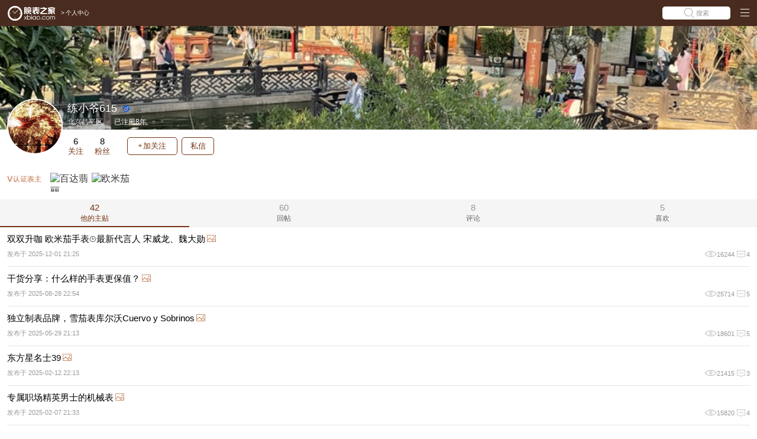

--- FILE ---
content_type: text/html
request_url: https://t.xbiao.com/02457289/thread/
body_size: 11682
content:
<!DOCTYPE html>
<html>
<head>
<meta http-equiv="Content-Type" content="text/html; charset=utf-8" />
<title>练小爷615的主贴_个人中心|腕表之家触屏版</title>
<meta name="keywords" content="练小爷615的主贴" />
<meta name="description" content="腕表之家个人中心，练小爷615的主贴。" />
<meta name="viewport" content="width=device-width, initial-scale=1, minimum-scale=1, maximum-scale=1">
<link rel="apple-touch-icon-precomposed" sizes="114x114" href="https://www.xbiao.com/images/wap3.0/article/icon.jpg">
<link rel="apple-touch-icon-precomposed" sizes="57x57" href="https://www.xbiao.com/images/wap3.0/article/icon.jpg">
<link href="https://static.xbiao.com/css/wap3.0/pub.css" rel="stylesheet" type="text/css" />
<link rel="stylesheet" type="text/css" href="https://static.xbiao.com/css/wap3.0/swiper.min.css" /><link rel="stylesheet" type="text/css" href="https://static.xbiao.com/css/wap3.0/personal.css" /><script type="text/javascript">
	var WATCH_CONTROLLER_ID='touch/home';
	var XBIAO_ROOT = "https://www.xbiao.com";
	var HOME_URL = "https://home.xbiao.com";
	var I_ROOT = "https://i.xbiao.com";
	var TOUCH_ROOT = "https://t.xbiao.com";
	var S_ROOT = "https://s.xbiao.com";
	var XBIAO_DOMAIN = 'xbiao.com';
	var XBIAO_FLAG = "true";
	var LOGIN_FLAG="false";
</script>
<script src="https://visual.xbiao.com/js/write-script.js?7398"></script>
<script src="https://static.xbiao.com/js/wap3.0/lib/sea.js"></script>
<script src="https://static.xbiao.com/js/wap3.0/lib/jquery.js"></script>
<script>
seajs.config({
	base: XBIAO_ROOT+"/js/wap3.0/",
	map: [
		[ /^(.*\.(?:css|js))(.*)$/i, '$1?t=' + (+new Date())]
	]
});
</script>
<script src="https://static.xbiao.com/js/wap3.0/init.js"></script>
</head>
<body>
<!-- head start -->
<div id="header">
	<div class="logo clearfix">
		<div class="logo_box left">
			<a href="https://m.xbiao.com">
				<img src="https://www.xbiao.com/images/wap3.0/article/xbiao_whitelogo.png" alt="腕表之家触屏版">
			</a>
		</div>
		<div class="header-breadcrumb left">
			<em>&gt;</em><a href="https://t.xbiao.com">个人中心</a>
		</div>
		<div class="right logo-btn">
			<a href="https://t.xbiao.com/search/" class="search-btn">
				<span>搜索</span>
			</a>
			<a href="javascript:;" class="menu-btn"></a>
		</div>
	</div>
</div>
<!-- head end -->
<div class="aside-box">
	<div class="aside-box-bg"></div>
	<div class="aside-container">
		<div class="aside-header">
			<dl class="unlogin">
				<em class="unlogin-logo"></em>
				<a href="https://t.xbiao.com/user/login">登录</a>
			</dl>
			<dl class="login">
				
			</dl>
		</div>
		<div class="aside-content">
			<ul class="clearfix">
				<li><a href="https://m.xbiao.com">首页</a></li>
				<li><a href="https://m.xbiao.com/news/news.html">资讯</a></li>
				<li><a href="https://i.xbiao.com">查腕表</a></li>
				<li><a href="https://b.xbiao.com">论坛</a></li>
				<li><a href="https://b.xbiao.com/homework/">作业</a></li>
				<li><a href="https://m.xbiao.com/top/">排行榜</a></li>
				<li><a href="https://m.xbiao.com/fashion/">珠宝</a></li>
				<li><a href="https://m.xbiao.com/fashion/celelority/">明星</a></li>
				<li><a href="https://j.xbiao.com">查珠宝</a></li>
				<li><a href="https://t.xbiao.com/compare/list/">对比</a></li>
				<li><a href="https://m.xbiao.com/jixin/">机芯</a></li>
				<li><a href="https://s.xbiao.com">专卖店</a></li>
			</ul>
		</div>
		<div class="aside-footer">
			<div class="applink">
				<img src="https://www.xbiao.com/images/wap3.0/watch-appdown.png" alt="" />
				<span>腕表之家 APP 下载</span>
				<a href="https://www.xbiao.com/app/down/" class="cover"></a>
			</div>
			<div class="applink jew-link">
				<img src="https://www.xbiao.com/images/wap3.0/jew-appdown.png" alt="" />
				<span>珠宝之家 APP 下载</span>
				<a href="https://itunes.apple.com/cn/app/zhu-bao-zhi-jia/id1150323807?l=zh&ls=1&mt=8" class="cover"></a>
			</div>
		</div>
	</div>
</div>
<section>
	<div class="pr head-figure">
    	        <figure>
			<i><img src="https://avatar.xbiao.com/cover/02/45/72/89.jpg" alt="练小爷615封面"></i>
		</figure>
        		<div class="pa head-info2">
			<div class="pa head-avatar2"><img src="https://avatar.xbiao.com/002/45/72/89_avatar_180_180.jpg" alt="练小爷615"></div>
			<div class="head-username2 male">练小爷615<i></i></div>
			<div class="head-info-list2">
				<span>北京昌平区</span>
				<span>已注册8年</span>
			</div>
		</div>
	</div>
	<div class="other-info clearfix">
		<div class="num-follow"><i>6</i><span>关注</span></div>
		<div class="num-fans"><i>8</i><span>粉丝</span></div>
                <div class="follow" data-uid="2457289" data-rule="0" data-isfollowme="0">加关注</div>
        		<div class="message"><a href="https://t.xbiao.com/letter/to/02457289/">私信</a></div>
	</div>
    	<!-- 表主认证 start -->
	<div class="plus">
		<div class="plus-list clearfix">
			<ul>
            					<li><a href="https://b.xbiao.com/1073/973078.html"><img src="http://bbs.xbiao.com/static/image/brand/59.png" alt="百达翡丽"></a></li>
                				<li><a href="https://b.xbiao.com/1081/981051.html"><img src="http://bbs.xbiao.com/static/image/brand/23.png" alt="欧米茄"></a></li>
                			</ul>
		</div>
	</div>
	<!-- 表主认证 end -->
    	<!-- tab start -->
	<div class="tab clearfix">
		<ul>
			<li class="act"><i>42</i><span>他的主贴</span><a href="https://t.xbiao.com/02457289/thread/"></a></li>
			<li><i>60</i><span>回帖</span><a href="https://t.xbiao.com/02457289/posts/"></a></li>
			<li><i>8</i><span>评论</span><a href="https://t.xbiao.com/02457289/comment/"></a></li>
			<li><i>5</i><span>喜欢</span><a href="https://t.xbiao.com/02457289/love/"></a></li>                     
		</ul>
	</div>
	<!-- tab end -->
	<!-- 列表 -->
    	<div class="wrapper list2 post">
		<ul>
						<li>
				<div class="list2-title">双双升咖
欧米茄手表⌚️最新代言人
宋威龙、魏大勋<i class="haspic"></i></div>
				<div class="clearfix">
					<div class="list2-date">发布于 2025-12-01 21:25</div>
					<div class="list2-info"><i class="icon icon-view">16244</i><i class="icon icon-commit">4</i></div>
				</div>
				<a href="https://b.xbiao.com/1278/1178427.html" class="cover"></a>
			</li>
            			<li>
				<div class="list2-title">干货分享：什么样的手表更保值？<i class="haspic"></i></div>
				<div class="clearfix">
					<div class="list2-date">发布于 2025-08-28 22:54</div>
					<div class="list2-info"><i class="icon icon-view">25714</i><i class="icon icon-commit">5</i></div>
				</div>
				<a href="https://b.xbiao.com/1272/1172702.html" class="cover"></a>
			</li>
            			<li>
				<div class="list2-title">独立制表品牌，雪茄表库尔沃Cuervo y Sobrinos<i class="haspic"></i></div>
				<div class="clearfix">
					<div class="list2-date">发布于 2025-05-29 21:13</div>
					<div class="list2-info"><i class="icon icon-view">18601</i><i class="icon icon-commit">5</i></div>
				</div>
				<a href="https://b.xbiao.com/1264/1164184.html" class="cover"></a>
			</li>
            			<li>
				<div class="list2-title">东方星名士39<i class="haspic"></i></div>
				<div class="clearfix">
					<div class="list2-date">发布于 2025-02-12 22:13</div>
					<div class="list2-info"><i class="icon icon-view">21415</i><i class="icon icon-commit">3</i></div>
				</div>
				<a href="https://b.xbiao.com/1253/1153700.html" class="cover"></a>
			</li>
            			<li>
				<div class="list2-title">专属职场精英男士的机械表<i class="haspic"></i></div>
				<div class="clearfix">
					<div class="list2-date">发布于 2025-02-07 21:33</div>
					<div class="list2-info"><i class="icon icon-view">15820</i><i class="icon icon-commit">4</i></div>
				</div>
				<a href="https://b.xbiao.com/1253/1153389.html" class="cover"></a>
			</li>
            			<li>
				<div class="list2-title">东方星 RE-AV0003L00B：经典与创新的完美融合<i class="haspic"></i></div>
				<div class="clearfix">
					<div class="list2-date">发布于 2025-02-05 21:40</div>
					<div class="list2-info"><i class="icon icon-view">21879</i><i class="icon icon-commit">4</i></div>
				</div>
				<a href="https://b.xbiao.com/1253/1153278.html" class="cover"></a>
			</li>
            			<li>
				<div class="list2-title">周五参加了广州表展，人好多啊~<i class="haspic"></i></div>
				<div class="clearfix">
					<div class="list2-date">发布于 2024-12-05 17:15</div>
					<div class="list2-info"><i class="icon icon-view">23498</i><i class="icon icon-commit">11</i></div>
				</div>
				<a href="https://b.xbiao.com/1247/1147007.html" class="cover"></a>
			</li>
            			<li>
				<div class="list2-title">没想到这么喜欢德表，拓天马<i class="haspic"></i></div>
				<div class="clearfix">
					<div class="list2-date">发布于 2024-09-27 19:32</div>
					<div class="list2-info"><i class="icon icon-view">6118</i><i class="icon icon-commit">0</i></div>
				</div>
				<a href="https://b.xbiao.com/1241/1141767.html" class="cover"></a>
			</li>
            			<li>
				<div class="list2-title">巴黎奥运会，今年会是欧米茄主场吗</div>
				<div class="clearfix">
					<div class="list2-date">发布于 2024-07-09 09:10</div>
					<div class="list2-info"><i class="icon icon-view">3893</i><i class="icon icon-commit">0</i></div>
				</div>
				<a href="https://b.xbiao.com/1234/1134370.html" class="cover"></a>
			</li>
            			<li>
				<div class="list2-title">库尔沃手表，年产量只有3000枚吗<i class="haspic"></i></div>
				<div class="clearfix">
					<div class="list2-date">发布于 2024-03-28 11:19</div>
					<div class="list2-info"><i class="icon icon-view">19929</i><i class="icon icon-commit">3</i></div>
				</div>
				<a href="https://b.xbiao.com/1226/1126261.html" class="cover"></a>
			</li>
            		</ul>
	</div>
	<!-- more start -->
		<!-- more start -->
	<div class="wrapper post-more">
		<div class="more">
			<span>加载更多</span><i></i>
			<a href="javascript:;" class="cover"></a>
		</div>
	</div>
	<!-- more end -->
        </section>
<script>
	var current_url="https://t.xbiao.com/02457289/thread/";
	var dofollow_url = 'https://home.xbiao.com/user/doFollow/';
	var unfollow_url = 'https://home.xbiao.com/user/unFollow/';
</script>
<div class="footer" id="footer">
	<div class="nav nav-deep">
		<div class="nav-bg"></div>
		<div class="nav-list">
			<ul class="clearfix">
				<li><a href="https://m.xbiao.com">首页</a></li>
				<li><a href="https://m.xbiao.com/news/news.html">资讯</a></li>
				<li><a href="https://i.xbiao.com">查腕表</a></li>
				<li><a href="https://b.xbiao.com">论坛</a></li>
				<li><a href="https://b.xbiao.com/homework/">作业</a></li>
				<li><a href="https://m.xbiao.com/fashion/">珠宝</a></li>
				<li><a href="https://m.xbiao.com/fashion/celelority/">明星</a></li>
				<li><a href="https://j.xbiao.com/a2/">婚嫁</a></li>
				<li><a href="https://j.xbiao.com">查珠宝</a></li>
				<li><a href="https://s.xbiao.com">商铺</a></li>
			</ul>
		</div>
		<div class="nav-shade-left"></div>
		<div class="nav-shade-right"></div>
	</div>
	<div class="rightcopy">
		<div class="skippc-wrap">
        				<a href="https://home.xbiao.com/02457289/thread/" class="skippc">去电脑版</a>
            		</div>
		<span>©2018腕表之家 m.xbiao.com</span>
	</div>
</div>
<script type="text/javascript" src="https://static.xbiao.com/js/wap3.0/post.js"></script><script type="text/javascript" src="https://static.xbiao.com/js/wap3.0/follow.js"></script></body>
</html>

--- FILE ---
content_type: text/html
request_url: https://www.xbiao.com/user/islogin/?all=1&jsoncallback=jQuery182024752810280818505_1768648394008&_=1768648398934
body_size: 103
content:
jQuery182024752810280818505_1768648394008({"status":1,"message":"success","islogin":0})

--- FILE ---
content_type: text/css
request_url: https://static.xbiao.com/css/wap3.0/pub.css
body_size: 4809
content:
/*base*/
*{ margin:0; padding:0; word-break:break-all;-webkit-tap-highlight-color:rgba(0,0,0,0.05);}
body{ color:#333; font-family: "PingFang SC",Helvetica,Arial,"Hiragino Sans GB","Microsoft Yahei"; background:#fff; overflow-x:hidden;}
table{ border-collapse:collapse; border-spacing:0;}
h1, h2, h3, h4, h5, h6, b{ font-size:100%; font-weight:normal;}
ul, ol, dl, dt, dd, li{ list-style:none;}
em, i{font-style:normal;}
select { outline:none;}
mark{ background:none;}
input,textarea,select{ outline:none;}
input{-webkit-appearance: none; border-radius: 0;}
textarea {resize:none;}
a img{ border:0;}
a{ color:#333; text-decoration:none;-webkit-tap-highlight-color:rgba(0,0,0,0.05); }
a:active{ color:#333;}
.clearfix{ clear:both;}
.clearfix:after{ display:block; content:''; clear:both; visibility:hidden;}
header, nav, section, footer, article{ display:block;}
.left{ float:left;}
.right{ float:right;}
.f700{ font-weight:700;}
.f100{ font-weight:100;}
#tlbstoolbar,#_ta_qaz_wrap,#_dfghjkiutytyute{ display: none!important;}
.hide{display: none;}
.db{ display: block; text-indent: -999em;}
img{ display: block; }
/* header */
#header{width: 100%;background: #fff;}
.logo{height: 50px;padding-left: 12.5px;background: #fff; /*border-bottom: 1px solid #dcdcdc;*/}
.logo_box{width: 95px;}
.logo_box img{width: 95px;margin-top: 10px;}
.crumbs{color: #733821;height: 50px;line-height: 50px;overflow: hidden;}
.crumbs a,.crumbs span{font-size: 16px;color: #733821;margin: 0;}
.crumbs i {font-size: 12px; opacity: .5;font-family: "Sim Sun"; margin: 0 5px; display: inline-block; font-style: normal;}
.crumbs:before { content: ''; display: inline-block; width: 4px; height: 4px; border-radius: 50%; overflow: hidden; background-color: #63300e; vertical-align: middle; margin: 0 14px; }
.headlink{height: 28px;margin-top: 11px;}
.headlink a{display: block;height: 28px;line-height: 28px;text-align: center;font-size: 15px;font-family: '微软雅黑';}
.headlink a img{width: 28px; height: 28px; border-radius: 50%;}

.nav{background: #1b1b1b;width: 100%;}
.nav_list{height: 40px;overflow: hidden;display: block;}
.nav_list:after{display:inline-block;content:'';overflow:hidden;width:100%;height:0;}
.nav_list li{float: left;font-size: 16px;height: 40px;line-height: 40px;width: 20%;}
.nav_list li a{display: block;height: 40px;line-height: 40px;color: #fff;text-align: center;}

/*.appdowntop { background:url(../../images/wap3.0/icoappdown.png) 26px 9px no-repeat; background-size:40px 40px; height:58px; background-color:#f3f3f3; padding-left:76px; position:relative; display:none;}
.linkappdown { position:absolute; right:5px; top:15px; height:23px; line-height:23px;border:1px solid #ad7554; border-radius:3px; padding:0 5px; color:#ad7554; font-size:14px; z-index:2;}
.appdowntop .box_h {-webkit-tap-highlight-color:rgba(255,0,0,0);}
.appdowntop em { display:block; line-height:1.6; padding-top:10px;font-size:9px;color:#101010;}
.appdowntop p { font-size:8px; color:#101010;line-height:1.6}
.appdowntop p.gray { color: #999; }
.appdownclose { display:block; position:absolute; left:0; top:13px; width:26px; height:26px; background:url(../../images/wap3.0/icoclosedown.png) center center no-repeat; background-size:7px 7px; z-index:3;-webkit-tap-highlight-color:rgba(255,0,0,0);} 
.menu-icon{ display: none; width: 28px; height: 50px; margin-left: 10px; background: url(../../images/wap3.0/menu-icon.png) no-repeat center center;}
.stickyed { position: fixed;top: 0; left: 0; z-index: 99; }*/

.appdowntop {position: fixed; left: 0; bottom: 0; z-index: 1001; width: 100%; height:55px; background: rgba(0,0,0,.8);display:none;}
.appdown-container{position: relative;width: 100%;height: 100%;}
.watch-appdown, .jew-appdown{width: calc(100% - 76px);height: 100%;padding-left: 76px;}
.watch-appdown{background:url(../../images/wap3.0/watch-appdown.png) 26px 8px no-repeat; background-size:40px 40px; overflow: hidden;}
.jew-appdown{background:url(../../images/wap3.0/jew-appdown.png) 26px 8px no-repeat; background-size:40px 40px;}
/*.linkappdown { position:absolute; top: 16px; right: 10px; height:23px; line-height:23px; border-radius: 3px; padding:0 5px; color:#010101; font-size:11px; z-index:2;background: #fff;}*/
.linkappdown { position: absolute; top:15px; right: 10px; height:22px; line-height: 22px; overflow:hidden;color:black;font-size:12px;background:white;border-radius:2px;padding:2px 4px;border:none;text-align: center;}


.appdowntop .box_h { display: none; -webkit-tap-highlight-color:rgba(255,0,0,0);}
.appdowntop em { display:block; line-height: 1.6; padding-top: 18px; font-size: 12px;color:#fff; float: left;}
.appdownclose { display:block; position:absolute; left:0; top:13px; width:26px; height:26px; background:url(../../images/wap3.0/icoclosedown.png) center center no-repeat; background-size:7px 7px; z-index:3;-webkit-tap-highlight-color:rgba(255,0,0,0);} 

.appdown-pagination{position: absolute;left: 0;bottom: 6px;width: 100%;height: 5px;text-align: center;font-size: 0;}
.appdown-pagination span{display: inline-block;width: 5px;height: 5px;background: #b5b5b5;margin: 0 3px;border-radius: 50%;}
.appdown-pagination span.act{background: #fff;}

.menu-icon{ display: none; width: 28px; height: 50px; margin-left: 10px; background: url(../../images/wap3.0/menu-icon.png) no-repeat center center;}
.stickyed { position: fixed;top: 0; left: 0; z-index: 99; }
 /*breadcrumb*/
.breadcrumb{background-color: #fff; padding:0 15px; font-size: 11px; color: #999; line-height: 35px; border-bottom: 1px solid #f4f4f4; height: 35px; overflow: hidden;font-family: 'Arial';}
.breadcrumb span{color: #666; }
.breadcrumb p { white-space: nowrap; text-overflow: ellipsis; overflow: hidden;}
.breadcrumb a{color: #333;}
.breadcrumb-black .breadcrumb{background-color: #323232; color: #fff; border-bottom: 1px solid #101010;}
.breadcrumb-black .breadcrumb a{color: #fff;}
.breadcrumb-gray .breadcrumb{background-color: #f6f6f6; color: #333;}
.breadcrumb-gray .breadcrumb a{color: #333;}
.breadcrumb-topblack .breadcrumb{background-color: #000; color: #fff; border-bottom: 1px solid #fff;}
.breadcrumb-topblack .breadcrumb a{color: #fff;}
/* footer */ 
#footer{ background:#dbdada; overflow:hidden;}
.justify {text-align:justify;text-align-last:justify;}
.justify:after{display:inline-block;content:'';overflow:hidden;width:100%;height:0;}
.indexnav { height:20px; overflow:hidden;}
.indexnav li{ display:inline; font-size:14px; height:20px; line-height:20px; text-align:center;}
.indexnav li a{ height:20px; line-height:20px; display:inline-block;-webkit-tap-highlight-color:rgba(255,0,0,0);color: #333;}
.indexnav li a.act { font-size:14px;color:#773b09; font-weight:700; margin-top:-1px;}
.indexnavwrap { padding:8px 10px; background:#fff; display:none;}
/*baiduad*/
.topBaiduAdarea { display:none; text-align: center;}
.topBaiduAdarea img { width:100%; vertical-align:top; max-width:600px;}
.adlabel_right,.adlabel_left { position: relative; }
.adlabel_right:after { content: ""; position: absolute; right: 0; top: 0; width: 27px; height: 15px; background: url(https://www.xbiao.com/images/pc/pub/adlabel.png) ; background-size: cover; }
.adlabel_left:after { content: ""; position: absolute; left: 0; top: 0; width: 27px; height: 15px; background: url(https://www.xbiao.com/images/pc/pub/adlabel.png) ; background-size: cover; }
/*footer*/
.foot_breadcrumb{background: url(../../images/wap3.0/article/foot_bg.jpg) 0 0 repeat;color: #fff;}
.foot_breadcrumb .breadcrumb{background: url(../../images/wap3.0/article/foot_bg.jpg) 0 0 repeat;color: #fff; border-color: #666;}
.foot_breadcrumb a{color: #fff;}
.foot_breadcrumb span { color: #999; }
#footer{ background:url(../../images/wap3.0/article/foot_bg.jpg) 0 0 repeat-x; overflow:hidden;}
.foot{ max-width:340px; margin: 22px auto 0; padding-bottom:35px;}
.foot_link { display:block; font-size:14px; color:#b5b5b5; text-align:center;}
.foot_link a { display:inline-block; margin:0 10px;color:#b5b5b5; font-size:14px; vertical-align:middle;}
.foot_link a.act { color:#fff;}
.copyright {height: 15px; line-height: 15px; color:#b5b5b5; font-size:9px; text-align:center; font-family:Verdana, Geneva, sans-serif; letter-spacing:-1px;margin-top: 10px;}

.layer_alert { width:210px; height:100px; position:fixed; top:50%; left:50%; margin-left:-105px; margin-top:-50px; z-index:1002;}
.layer_alert p{ width:210px; height:100px; background:#000; color:#fff; font-size:20px; border-radius:5px; display:table-cell; vertical-align:middle; text-align:center; line-height:25px; opacity:.8;}


/*2018header*/
/* header */
#header{width: 100%;background: #fff;}
.logo{position: relative;z-index: 100;;height: 44px;padding-left: 12.5px;background: #492c1f;overflow: hidden;}
.logo_box{width: 80px;margin-right: 10px;}
.logo_box img{width: 100%;margin-top: 10px;}
.header-breadcrumb{position: absolute;left: 102.5px;top: 0;right: 160px;height: 44px;line-height: 44px;font-size: 10px;color: #fff;overflow: hidden;white-space: nowrap;text-overflow: ellipsis;}
.header-breadcrumb em{display: inline-block;}
.header-breadcrumb span,.header-breadcrumb a{display: inline-block;padding: 0 2px;color: #fff;}
.logo-btn{height: 44px;font-size: 0;}
.logo-btn .search-btn{float: left;width: 115px;height: 22px;margin: 11px 5px 0 0;line-height: 22px;background: #fff;border-radius: 5px;text-align: center;}
.logo-btn .search-btn span{
	display: inline-block;
	padding-left: 20px;
	font-size: 11px;
	color: #999;
	background: url(../../images/wap3.0/brand/index-icon.png) 0 -80px no-repeat;
	background-size: 50px 100px;
}
.logo-btn .menu-btn{float: right;width: 40px;height: 44px;background: url(../../images/wap3.0/brand/index-icon.png) 12px 15px no-repeat;background-size: 50px 100px;}
/* 搜索条自适应 */
.logo-adapt .header-breadcrumb{right: 120px;}
.logo-adapt .logo-btn .search-btn{min-width: 70px;width: auto;}

.brand-title{height: 49px;padding: 0 12.5px;line-height: 49px;border-bottom: 1px solid #dcdcdc;overflow: hidden;}
.brand-title em{display: inline-block;height: 49px;margin-right: 10px;}
.brand-title em a{display: block;position: relative;height: 49px;}
.brand-title em a img{position: relative;top: 50%;height: 90%;-webkit-transform: translateY(-50%);transform: translateY(-50%);}
.brand-title span{max-width: 175px;height: 49px;font-size: 14px;color: #000;overflow: hidden;}
.brand-title a.brand-show{display: block;height: 20px;padding: 0 5px;margin-top: 14.5px;line-height: 20px;border: 1px solid #ccc;font-size: 11px;border-radius: 5px;}

.nav{
	position: relative;
	width: 100%;
	height: 40px;	
	background-color: #fff;
}
.nav-bg{
	position: absolute;
	top: 0;
	left: 0;
	width: 100%;
	height: 100%;
	-webkit-box-sizing: border-box;
	box-sizing: border-box;
	border-bottom: 1px solid #ccc;
}
.nav-list{position: absolute;top: 0;left: 0;width: 100%;height: 40px;overflow-x: scroll;overflow-y: hidden;}
.nav-list::-webkit-scrollbar {display:none}
.nav ul{position: relative;white-space: nowrap;height: 40px;z-index: 0;}
.nav ul li{display: inline-block;height: 40px;min-width: 60px;line-height: 40px;text-align: center;}
.nav ul li a{display: inline-block;position: relative;font-size: 15px;color: #000;}
.nav ul li.act a{color: #733821;}
.nav ul li.act a:after{
	content: '';
	position: absolute;
	bottom: 0;
	left: 0;
	right: 0;
	height: 3px;
	background: #733821;
}
/*白色的遮罩*/
.nav-shade-left{position: absolute; left: 0; top: 0; width: 30px; height: 40px;
background:-webkit-linear-gradient(left, #fff 0%, rgba(255,255,255,0) 100%);
background:-o-linear-gradient(left, #fff 0%, rgba(255,255,255,0) 100%);
/*background:linear-gradient(to right, #2e2e2e 0%, rgba(0,0,0,0) 100%);*/
background:linear-gradient(left, #fff 0%, rgba(255,255,255,0) 100%);
}
.nav-shade-right{position: absolute; right: 0; top: 0; width: 30px; height: 40px;
background:-webkit-linear-gradient(left, rgba(255,255,255,0) 0%, #fff 100%);
background:-o-linear-gradient(left, rgba(255,255,255,0) 0%, #fff 100%);
/*background:linear-gradient(to right, #2e2e2e 0%, rgba(0,0,0,0) 100%);*/
background:linear-gradient(left, rgba(255,255,255,0) 0%, #fff 100%);
}

/*深色的导航 || 底部导航*/
.nav-deep .nav-bg{background-color: #2e2e2e; border-bottom: 1px solid #dcdcdc;}
.nav-deep .nav-list ul li a{color: #ffffff;}
/*深色的遮罩*/
.nav-deep .nav-shade-left{position: absolute; left: 0; top: 0; width: 30px; height: 40px;
background:-webkit-linear-gradient(left, #2e2e2e 0%, rgba(0,0,0,0) 100%);
background:-o-linear-gradient(left, #2e2e2e 0%, rgba(0,0,0,0) 100%);
/*background:linear-gradient(to right, #2e2e2e 0%, rgba(0,0,0,0) 100%);*/
}
.nav-deep .nav-shade-right{position: absolute; right: 0; top: 0; width: 30px; height: 40px;
background:-webkit-linear-gradient(left, rgba(0,0,0,0) 0%, #2e2e2e 100%);
background:-o-linear-gradient(left, rgba(0,0,0,0) 0%, #2e2e2e 100%);
/*background:linear-gradient(to right, #2e2e2e 0%, rgba(0,0,0,0) 100%);*/
}

/* 侧面弹出框 */
.aside-box{}
.aside-box-bg{position: fixed;top: 0;left: 0;z-index: 99;;width: 100%;height: 100%;background: rgba(0,0,0,.6);display: none;}
.aside-container{
	position: fixed;top: 44px;right: 0;z-index: 999;
	width: 75%;height: 100%;
	background: #fff;
	padding: 0 5%;
	-webkit-box-sizing: border-box;
	box-sizing: border-box;
	-webkit-transform: translateX(100%);
	transform: translateX(100%);
	-webkit-transition: all .3s linear;
	transition: all .3s linear;
}
.aside-header{padding: 22.5px 0 25px 0;border-bottom: 1px solid #e5e5e5;}

.aside-header .unlogin{}
.aside-header .unlogin em{display: block;width: 58px;height: 58px;margin: 0 auto;background: url(../../images/wap3.0/brand/unlogin-logo.png) 0 0 no-repeat;background-size: 58px 58px;}
.aside-header .unlogin a{display: block;width: 160px;height: 37.5px;margin: 22.5px auto 0;line-height: 37.5px;text-align: center;font-size: 15px;color: #fff;background: #74381e;border-radius: 5px;}

.aside-header .login{display: none;}
.aside-header .login dt{width: 58px;height: 58px;border-radius: 50%;overflow: hidden;margin: 0 auto;}
.aside-header .login dt img{width: 100%;}
.aside-header .login .user-name{height: 20px;line-height: 20px;margin-top: 10px;line-height: 15px;color: #010101;text-align: center;}
.aside-header .login .user-level{margin-top: 5px;height: 12px;line-height: 12px;text-align: center;}
.aside-header .login .user-level span{display: inline-block;padding-left: 15px;background: url(../../images/wap3.0/brand/i_v.png) 0 0 no-repeat;background-size: 12px 10px;}
.aside-header .login .user-level span a{display: block;height: 10px;line-height: 10px;border: 1px solid #e5e5e5;border-radius: 3px;font-size: 9px;color: #959595;}
.user-box{display: -webkit-flex;
display: -moz-flex;
display: -ms-flex;
display: -o-flex;
display: flex;

justify-content: space-around;
margin-top: 10px;
}

.aside-header .login .user-msg{height: 12px;line-height: 12px;text-align: center;}
.aside-header .login .user-msg a{font-size: 9px;color: #010101;background: #f3f3f3;border-radius: 3px;padding: 2px 5px;}
.aside-header .login .user-msg a em{color: #f00;}

.aside-header .login .user-exit{height: 12px;line-height: 12px;text-align: center;}
.aside-header .login .user-exit a{font-size: 9px;color: #010101;background: #f3f3f3;border-radius: 3px;padding: 2px 5px;}

.aside-content{padding: 20px 0;border-bottom: 1px solid #e5e5e5;}
.aside-content ul{margin-top: -20px;}
.aside-content ul li{float: left;width: 33%;height: 25px;margin-top: 20px;line-height: 25px;text-align: center;font-size: 15px;}
.aside-content ul li a{display: block;color: #010101;}

.aside-footer{
	display: -webkit-box;
	display: -webkit-flex;
	display: flex;
	justify-content: center;
	padding-top: 20px;
}
.applink{
	position: relative;
	width: 40%;
	padding: 5%;
	overflow: hidden;
}
.applink img{display: block;width: 70%;margin: 0 auto;}
.applink span{display: block;margin-top: 10px;line-height: 18px;font-size: 9px;color: #959595;text-align: center;}
.jew-link{display: none;}

.aside-box.act .aside-container{
	-webkit-transform: translateX(0);
	transform: translateX(0);
}
/* 小屏处理 */
@media screen and (max-width: 320px){
	.header-breadcrumb,.logo-adapt .header-breadcrumb{right: 115px;}
	.logo-btn .search-btn,.logo-adapt .search-btn{width: 70px;}
	.aside-header{padding: 12px 0;}
	.aside-content{padding: 10px 0;}
	.aside-content ul{margin-top: -10px;}
	.aside-content ul li{margin-top: 10px;}
	.aside-footer{padding-top: 10px;}
}

/*rightcopy*/
.rightcopy{height: 73px; padding-top: 15px; background: url(../../images/wap3.0/brand/copyright-bg.png) repeat-x 0 0; background-size: 1px 104px;}
.skippc-wrap{width: 100%; height: 30px; line-height: 30px; text-align: center;}
.skippc{text-indent: 20px; display: inline-block; vertical-align: middle; color: #fff; font-size: 13px; background: url(../../images/wap3.0/brand/pc-icon.png) no-repeat 0 7px; background-size: 15px 13px;}
.rightcopy span{display: block; height: 25px; line-height: 25px; text-align: center; font-size: 11px; color: #fff;}





/* -*- 分享 -*- */
.share{}
.layer_comm_bg_share{display: none;}
.share-inner{width: 100%; position: fixed; left: 0; bottom: -500px; z-index: 1002;}
.share-inner em{display: block; height: 42px; line-height: 42px; text-align: center; background-color: #eee; color: #313131; font-size: 18px; border-bottom: 1px solid #e5e5e5}
.share-inner ul{display: block; padding: 37px 20px; background-color: #eeeeee; border-top: 1px solid #fff;}
.share-inner ul li{float: left; width: 24.99%;}
.share-inner ul li span{position: relative; display: block; padding-left: 11px; padding-right: 11px;}
.share-inner ul li span a{display: block; position: absolute; left: 0; top: 0; z-index: 500; width: 100%; height: 100%;}
.share-inner ul li span img{vertical-align: top; width: 100%;}
.share-inner ul li span i{display: block; text-align: center; margin-top: 15px; font-size: 9px; color: #7d7d7d;}
.share-exit{clear: both; display: block; height: 47px; line-height: 47px; text-align: center; background-color: #dcdcdc; color: #ae7654; font-size: 18px;}
.share-tip{display: none; z-index: 9999; position: fixed; left: 0; top: 0; width: 100%; height: 100%; background-color: rgba(0,0,0,0.9);}
.tip-inner{position: absolute; left: 50%; top: 70px; margin-left: -173px; }

.share-wx{display: none; z-index: 9999; position: fixed; left: 0; top: 0; width: 100%; height: 100%; 
background:rgba(0,0,0,0.9) url(https://www.xbiao.com/images/wap3.0/tip-wx.png) no-repeat right top; background-size:290px 80px;
}



/* 禁言提示 */
.warm-wrap{position: fixed; left: 50%; top: 50%; margin-left: -136px; margin-top: -136px; border: 1px solid #c9c9c9; border-radius: 5px;}
.warm-close{position: absolute; right: -15px; top: -15px; width: 31px; height: 31px; background: url(../../images/wap3.0/feedback/close.png) no-repeat center center; background-size: cover}
.warm-info{width: 273px; height: 240px; background: #fff url(../../images/wap3.0/feedback/warm-bg.jpg) no-repeat center center; background-size: 193px 66px;}
.warm-complain{display: block; width: 273px; height: 36px; line-height: 36px; color: #fff; text-align: center; background-color: #a66b43; font-size: 12px;border-radius: 0px 0px 5px 5px;}
.warm-complain:active,
.warm-complain:visited {
    color: #fff;
}

/* 文章页不可评论样式 */
.allow_comment_alert{position: fixed;top: 50%;left: 50%;margin-top: -15px;margin-left: -110px;width: 220px;height: 30px;background: rgba(149,149,149, 0.9);color: #fff;font-size:12px;text-align: center;line-height:30px;border-radius: 5px;display: none;z-index: 999}

--- FILE ---
content_type: text/css
request_url: https://static.xbiao.com/css/wap3.0/personal.css
body_size: 4964
content:
/*base*/
*{ margin:0; padding:0; word-break:break-all;}
body{ color:#000; font-family: "PingFang SC",Helvetica,Arial,"Hiragino Sans GB","Microsoft Yahei";  overflow-x:hidden;}
table{ border-collapse:collapse; border-spacing:0;}
h1, h2, h3, h4, h5, h6, b{ font-size:100%; font-weight:normal;}
ul, ol, dl, dt, dd, li{ list-style:none;}
em, i{font-style:normal;}
select { outline:none;}
mark{ background:none;}
input,textarea,select{ outline:none;}
input{-webkit-appearance: none; border-radius: 0;}
textarea {resize:none;}
a img{ border:0;}
a{ color:#333; text-decoration:none; }
.clearfix{ clear:both;}
.clearfix:after{ display:block; content:''; clear:both; visibility:hidden;}
header, nav, section, footer, article{ display:block;}
.left{ float:left;}
.right{ float:right;}
.f700{ font-weight:700;}
.f100{ font-weight:100;}
#tlbstoolbar { display: none!important;}
.hide{display: none;}
.db{ display: block; text-indent: -999em;}
img{display: block;}
.mt25{margin-top: 25px;}
.pr{position: relative;}
.pa{position: absolute;}
/*header*/
#header{/*position: fixed;top: 0;left: 0;*/width: 100%;z-index: 99;background-color: #1b1b1b;}
.header_container{position: relative;height: 37px;line-height: 37px;text-align: center;}
.header_container span{font-size: 18px;color: #fff;}
.header-right{position: absolute;top: 0;right: 0;}
.header-right a{display: block;font-size: 18px;color: #fff;padding: 0 10px;}
.return{position: absolute;top: 0;left: 0;width: 37px;height: 37px;background: url(../../images/wap3.0/return.png) center 7px no-repeat;background-size: 15px 22px;}
/*section*/
.wrapper{padding: 0 12px;}



/**********浏览记录**********/
.header-clear a{font-size: 13px;}
.list{}
.list ul{}
.list ul li{height: 50px; line-height: 50px; font-size: 15px; padding: 0 12px;
border-bottom: 1px solid #e5e5e5;
/*省略号*/
overflow: hidden;
-ms-text-overflow: ellipsis;
text-overflow: ellipsis;
white-space: nowrap;
}
.list ul li i{font-size: 13px; background-color: #ae7654; color: #fff; padding: 1px 4px;}
/**********浏览记录**********/
.art-faverite{margin-bottom: 30px;}
.art-faverite-more{margin-bottom: 30px;}

/**********帖子收藏**********/
.list2{overflow: hidden; margin-bottom: 20px;}
.list2 ul{margin-top: -1px;}
.list2 ul li{border-top: 1px solid #e5e5e5; padding: 10px 0px; position: relative;}
.list2-title{font-size: 15px; color: #000; line-height: 20px; max-height: 40px; overflow: hidden; margin-bottom: 5px;}
.haspic{margin-left: 3px; display: inline-block; width: 15px; height: 12px; background: url(../../images/wap3.0/pic.png) no-repeat 0 0; background-size: 15px 12px;}
.list2-left,.list2-date{float: left; font-size: 11px; color: #999; line-height: 20px;}
.list2-right,.list2-info{float: right; line-height: 20px;}
.icon{font-size: 11px; background-image: url(../../images/wap3.0/faverite.png); background-repeat: no-repeat; background-size: 250px 13px; padding-left: 20px; color: #999;}
.icon-view{background-position: 0 0;}
.icon-commit{background-position: -232px 0;}
.cover{position: absolute; left: 0; top: 0; width: 100%; height: 100%;}

/*more*/
.faverite-more{margin-bottom: 30px;}
.more{position: relative; border: 1px solid #dcdcdc;display: block; text-align: center; height: 34px; font-size: 13px; line-height: 34px; color: #666666; border-radius: 3px;}
.more span{display: inline-block; line-height: 34px;}
.more i{display: inline-block; margin-left: 5px; width: 12px; height: 12px; background: url(../../images/wap3.0/icon-more2.png) no-repeat 0 0; background-size: 12px 12px;}
.more-loading i{background: url(../../images/wap3.0/loading.png) no-repeat 0 0;
	-webkit-animation: zhuan 1s linear infinite;
	-moz-animation: zhuan 1s linear infinite;
	-ms-animation: zhuan 1s linear infinite;
	-o-animation: zhuan 1s linear infinite;
	animation: zhuan 1s linear infinite;
}

@-webkit-keyframes identifier {
	from { -webkit-transform: rotate(360deg); }
	to { -webkit-transform: rotate(0deg); }
}
@-o-keyframes identifier {
	from { -o-transform: rotate(360deg); }
	to { -o-transform: rotate(0deg); }
}
@-moz-keyframes identifier {
	from { -moz-transform: rotate(360deg); }
	to { -moz-transform: rotate(0deg); }
}
@keyframes zhuan {
	from { transform: rotate(360deg);}
	to { transform: rotate(0deg);}
}

/************回帖消息*************/
.all-readed a{font-size: 13px;}
.reply-list ul li{padding: 10px 12px 12px;}
.reply-list ul li .list2-info{font-size: 13px; color: #999999;}
.list2 ul li.readed .list2-title{color: #999999; margin-bottom: 12px;}
.reply-list-more{margin-bottom: 30px;}

/************我的私信*************/
.letter{}
.list2 ul{}
.letter ul li{ padding: 15px 12px 15px 72px; border-bottom: 1px solid #e5e5e5; border-top: 0;}
.list2-avatar{position: absolute; left: 18px; top: 18px; width: 40px; height: 40px; }
.list2-avatar img{width: 100%; border-radius: 50%;}
.list2-avatar i{position: absolute; right: 0; top: 0; font-size: 13px; color: #fff; background-color: #f60000; border-radius: 50%; line-height: 15px; text-align: center; width: 15px; height: 15px; }
.letter ul li .list2-left{font-size: 16px; color: #000;}
.letter ul li .list2-right{font-size: 13px; color: #999;}
.letter .list2-title{margin-top: 5px; font-size: 15px; color: #999999;
/*省略号*/
overflow: hidden;
-ms-text-overflow: ellipsis;
text-overflow: ellipsis;
white-space: nowrap;
}
.letter-more{margin-bottom: 30px;}

/************我的私信-聊天*************/
.chat{padding: 0 12px; margin-bottom: 100px;}
.chat-time{font-size: 13px; color: #999; text-align: center; line-height: 50px; margin-top: 5px;}
/*left*/
.chat-left{}
.chat-left .chat-avatar{float: left; margin-right: 15px; width: 40px; height: 40px;}
.chat-left .chat-avatar img{width: 100%; border-radius: 50%;}
.chat-left .chat-content{position: relative; float: left; width: 60%; padding: 0.5em 1em; border-radius: 5px; background-color: #f0f0f0; font-size: 15px; line-height: 23px;}
.chat-left .chat-content:before{position: absolute; left: -9px; top: 15px; content: ''; display: block; width: 9px; height: 11px; background: url(../../images/wap3.0/chat-left-arr.png) no-repeat 0 0; background-size: 9px 11px;}
/*right*/
.chat-right{}
.chat-right .chat-avatar{float: right; margin-left: 15px; width: 40px; height: 40px;}
.chat-right .chat-avatar img{width: 100%; border-radius: 50%;}
.chat-right .chat-content{position: relative; float: right; width: 60%; padding: 0.5em 1em; border-radius: 5px; background-color: #108cff; font-size: 15px; line-height: 23px; color: #fff;}
.chat-right .chat-content:before{position: absolute; right: -7px; top: 15px; content: ''; display: block; width: 9px; height: 11px; background: url(../../images/wap3.0/chat-right-arr.png) no-repeat 0 0; background-size: 9px 11px;}
/*input*/
.chat-input{position: fixed; left: 0; bottom: 0; padding: 4px 60px 4px 12px; border-top: 1px solid #adadad; border-bottom: 1px solid #adadad; background-color: #f0f0f0;
width: 90%;/*写给不支持calc()的浏览器*/ 
width:-moz-calc(100% - 72px);
width:-webkit-calc(100% - 72px); 
width: calc(100% - 72px);
}
.chat-input input{width: 100%; text-indent:10px; border: 1px solid #f0f0f0; border-radius: 5px; height: 29px; line-height: 29px; font-size: 15px;}
.chat-input span{position: absolute; top: 0; right: 0; text-align: center; width: 60px; height: 39px; line-height: 39px; font-size: 16px; color: #666;}
.chat-more{width: 100%; font-size: 14px; line-height: 30px; text-align: center;}

/************喜欢的表*************/
.price_watch_list{margin-top: 15px; padding: 0 6px; margin-bottom: 15px;}
.price_watch_item{width: 50%; float: left;}
.price_watch_box{padding: 0 5px 15px;}
.price_watch_inner{text-align: center;border: 1px solid #dcdcdc;background: #fff;}
.price_inner_img{height: 170px;padding-top: 5px;overflow: hidden;border-bottom: 1px solid #dcdcdc;}
.price_inner_img a img{width: 110px;margin: 0 auto;}
.price_inner_txt{padding: 7.5px 0;}
.price_inner_txt em{display: block;font-size: 12px;color: #000;line-height: 20px;height: 20px;overflow: hidden;}
.price_inner_txt span{display: block;font-size: 10px;color: #666;line-height: 16px;height: 16px;overflow: hidden;}
.price_inner_txt i{display: block;font-size: 11px;color: #c00;line-height: 15px;margin-top: 5px;}


/************我的回帖*************/
.my-reply-more{margin-bottom: 30px;}
.my-reply ul li{ padding: 15px 12px 15px 40px; border-bottom: 1px solid #e5e5e5; border-top: 0;}
.my-reply .list2-avatar{position: absolute; left: 18px; top: 18px; width: 30px; height: 30px; }
.my-reply .list2-left{margin-left: 20px; height: 35px; line-height: 35px;}
.my-reply .list2-title{margin-top: 10px; line-height: 20px;}
.my-reply .list2-title a{display: block;}
.quote{position: relative; background-color: #f8f8f8; border: 1px solid #e5e5e5; padding: 5px 15px 10px;}
.quote:before{position: absolute; left: 3px; top: 0; content: "“";color: #999; font-size: 30px;}
.quote:after{position: absolute; right: 5px; bottom: -10px; content: "”";color: #999; font-size: 30px;}
.quote-info{}
.quote-info span{font-size: 10px; color: #999;}
.quote-cont{ font-size: 12px; color: #666; margin-top: 5px;}
.my-reply-limit ul li{padding: 15px 12px;}
.my-reply-limit .list2-avatar{display: none;}
.my-reply-limit .list2-left{margin-left: 0; height: 20px; line-height: 20px;}
.my-reply-limit .list2-left:nth-of-type(1){display: none;}
.my-reply-limit .list2-title{margin-top: 10px; line-height: 20px; margin-bottom: 10px;}
/************我的点评*************/

.art{position: relative; padding-left: 65px; height: 15px; margin:12px 0 10px;  line-height: 15px; font-size: 12px; color: #753313; text-decoration: underline;
/*省略号*/
overflow: hidden;
-ms-text-overflow: ellipsis;
text-overflow: ellipsis;
white-space: nowrap;
}
.art i{position: absolute; left: 0; top: 0; height: 13px; line-height: 15px; padding: 0 3px; border-radius: 3px; font-size: 9px; color: #999999; border: 1px solid #a7a7a7; text-decoration: none;}
.art span{}
.list2 .product{padding-left: 70px;}
.list2 .product .product-pic{position: absolute; left: 0; top: 50%; margin-top: -41px; width: 55px; height: 100%; line-height: 100%; vertical-align: middle;}
.list2 .product .product-pic img{ width: 100%; display: inline-block; }

.comment-list{}
.comment-list li{}
.comment-list li .list2-title{max-height: 1000px;}
.comment-list li.product .art{margin-bottom: 30px; margin-top: 9px;}

.my-comment-more{margin-bottom: 30px;}
.post-more{margin-bottom: 30px;}
.watch-faverite-more{margin-bottom: 30px;}

/*************个人中心**************/
.head-figure{width: 100%;}
.head-figure figure{ position: relative; overflow: hidden;height:175px}
.head-figure figure i{ position: absolute; top: 50%; left: 0; width: 100%;}
.head-figure i img{width: 100%;transform: translateY(-50%); }
/*横列表*/
.menu{overflow: hidden; overflow: hidden;}
.menu ul{margin-left: -1px;}
.menu ul li{position: relative; float: left; width: 33%; height: 90px; border-left: 1px solid #e0e0e0; text-align: center;}
.menu ul li a{display: block; width: 100%; padding-top: 40px; height: 50px; line-height: 50px;}
.menu ul li a em{position: absolute; left: 50%; margin-left: 15px; top: 15px; width: 20px; height: 20px; line-height: 20px; background: red; font-size: 12px; border-radius: 50%;
 color: #fff; text-align: center;}
.icon2{ font-size: 13px;}
.icon2 span{margin-right: 5px;}
.icon2-write{background: url(../../images/wap3.0/icon2-write.png) no-repeat 50% 36%; background-size: 26px 24px;}
.icon2-message{background: url(../../images/wap3.0/icon2-message.png) no-repeat 50% 36%; background-size: 27px 25px;}
.icon2-post{background: url(../../images/wap3.0/icon2-post.png) no-repeat 50% 36%; background-size: 28px 29px;}
hr{height: 10px; background-color: #f6f6f6; border: 0;}
/*竖列表*/
.me-nav-list{overflow: hidden;}
.me-nav-list ul{margin-top: -1px;}
.me-nav-list ul li{position: relative; height: 50px; line-height: 50px; font-size: 14px; color: #666; border-top: 1px solid #e5e5e5;}
.me-nav-list ul li a{display: block; overflow: hidden; padding: 0 20px 0 75px; height: 50px; line-height: 50px; font-size: 14px; color: #666;}
.me-nav-list ul li a span{float: left;}
.me-nav-list ul li a em{position: absolute; left: 140px; top: 15px; width: 20px; height: 20px; text-align: center; line-height: 20px; background: red; font-size: 12px; border-radius: 50%; color: #fff;}
.me-nav-list ul li a i{float: right; font-family: 'SimSun'; font-size: 18px; height: 50px; line-height: 50px; font-size: 14px; color: #666;}
.icon3{background-image: url(../../images/wap3.0/personal.png); background-repeat: no-repeat; background-size: 25px 270px;}
.icon3-1{background-position: 30px 18px;}
.icon3-2{background-position: 30px -30px;}
.icon3-3{background-position: 30px -85px;}
.icon3-4{background-position: 30px -135px;}
.icon3-5{background-position: 30px -185px;}
.icon3-6{background-position: 30px -233px;}
.hold{width: 100%; height: 40px; background-color: #f4f4f4;}
/*head-info*/
.head-info{left: 20px; bottom: 0px; padding: 0 0 0 80px;}
.head-avatar{left: 0; top: 0; width: 62px; height: 62px; border-radius: 50%; border: 2px solid #fff; overflow: hidden;}
.head-avatar img{ width: 62px; }
.head-username{height: 32px; line-height: 32px; font-size: 18px; color: #fff;}
.male i{margin-left: 10px; display: inline-block; width: 11px; height: 11px; background: url(../../images/wap3.0/male.png) no-repeat center center; background-size: 11px 11px;}
.female i{margin-left: 10px; display: inline-block; width: 11px; height: 11px; background: url(../../images/wap3.0/female.png) no-repeat center center; background-size: 11px 11px;}
.head-info-list{margin-left: -10px; height: 20px; line-height: 20px; font-size: 12px; color: #fff; padding-bottom: 3px;}
.head-info-list span{padding: 0 10px; color: #fff;}
.head-info-list span a{color: #fff}
.head-info-list i{font-family: 'SimSun'; font-size: 12px; margin-left: -5px;}
/*head-info2*/
.head-info2{left: 12px; bottom: 0px; padding: 0 0 0 102px;}
.head-avatar2{left: 0; top: 0; width: 90px; height: 90px; border-radius: 50%; border: 2px solid #fff; overflow: hidden;}
.head-avatar2 img{ width: 90px; }
.head-username2{height: 32px; line-height: 32px; font-size: 18px; color: #fff;}
.male i{margin-left: 10px; display: inline-block; width: 11px; height: 11px; background: url(../../images/wap3.0/male.png) no-repeat center center; background-size: 11px 11px;}
.female i{margin-left: 10px; display: inline-block; width: 11px; height: 11px; background: url(../../images/wap3.0/female.png) no-repeat center center; background-size: 11px 11px;}
.head-info-list2{margin-left: -8px; height: 20px; line-height: 15px; font-size: 12px; color: #fff;}
.head-info-list2 span{padding: 0 8px; color: #fff;}
.head-info-list2 span a{color: #fff}
.head-info-list2 i{font-family: 'SimSun'; font-size: 12px; margin-left: -5px;}
/*other-info*/
.other-info{padding-left: 105px; height: 60px; padding-top: 13px;}
.num-follow,.num-fans{width: 45px; float: left; margin-top: -2px;}
.num-follow i,.num-fans i{width: 100%; display: block; text-align: center; font-size: 15px;}
.num-follow span,.num-fans span{width: 100%; display: block; text-align: center; font-size: 13px; color: #753313;}
.follow{float: left; margin-left: 20px; width: 83px; height: 28px; line-height: 28px;  border: 1px solid #753313;  color: #753313; border-radius:5px; font-size: 13px; text-align: center;}
.follow:before{content:''; display: inline-block; width: 8px; height: 8px; background: url(../../images/wap3.0/personal-plus.png) no-repeat top left; background-size: 6px 6px;}
.followed{ border: 1px solid #999999; color: #999;}
.followed-mutual{ border: 1px solid #999999; color: #999;}
.followed-mutual:before,
.followed:before{display: none;}
.message{margin-left: 7px; float: left; width: 53px; height: 28px; line-height: 28px; border: 1px solid #753313; color: #753313; text-align: center; border-radius:5px; font-size: 13px;}
.message a{color: #753313;}

@media screen and (max-width: 320px) {
	.follow{ margin-left: 3px; width: 60px; }
	.message{margin-left: 7px; float: left; width: 40px;}
}
/*表主认证*/
.plus{padding: 0 12px 8px 85px; background: url(../../images/wap3.0/v.png) no-repeat 12px 5px; background-size: 58px 11px;}
.plus-list{overflow: hidden;}
.plus-list ul{margin-left: -5px;}
.plus-list ul li{float: left; margin-left: 5px; margin-bottom: 5px; width: 65px; height: 32px; overflow: hidden;}
.plus-list ul li img{width: 100%; border-radius: 5px;}
/*tab*/
.tab{background-color: #f5f5f5;}
.tab ul{}
.tab ul li{position: relative; float: left; width: 25%; height: 40px; line-height: 40px; padding-top: 5px; border-bottom: 2px solid #f5f5f5;}
.tab ul li i{width: 100%; display: block; text-align: center; font-size: 15px; color: #999; line-height: 18px;}
.tab ul li span{width: 100%; display: block; text-align: center; font-size: 12px; color: #666; line-height: 18px;}
.tab ul li a{position: absolute; left: 0; top: 0; width: 100%; height: 100%;}
.tab ul li.act{float: left; width: 25%; height: 40px; line-height: 40px; padding-top: 5px; border-bottom: 2px solid #753313;}
.tab ul li.act i{color: #753313;}
.tab ul li.act span{color: #753313;}

/*************个人中心**************/
.bg-color{background-color: #f6f6f6; }
.edit-list-wrap{padding: 25px 0 30px;}
.edit-list{overflow: hidden; background-color: #ffffff; padding: 0 20px; border: 1px solid #dcdcdc; border-left: 0; border-right: 0;}
.edit-list ul{margin-top: -1px;}
.edit-list ul li{position: relative; height: 47px; width: 100%; border-top: 1px solid #dcdcdc;}
.edit-list ul li input,
.edit-list ul li select,
.edit-list ul li span{
display: block;
width: 100%;
border: #fff; height: 47px; line-height: 47px; font-size: 17px; color: #999;
}
.edit-list ul li select{
appearance:none;
-moz-appearance:none;
-webkit-appearance:none;
}

.edit-list ul li i.phone-info{position: absolute; right: 0; top: 0; height: 47px; line-height: 47px; font-size: 15px; color: #ccc;}
.edit-list ul li i.arr-down{position: absolute; right: 0; top: 0; height: 47px; line-height: 47px; width: 30px;  background: url(../../images/wap3.0/arr-down2.png) no-repeat center center; background-size: 12px 6px; }
.edit-list ul li i.arr-right{position: absolute; right: 0; top: 0; height: 47px; line-height: 47px; width: 30px;  background: url(../../images/wap3.0/arr-right2.png) no-repeat center center; background-size: 7px 13px; }

.btn-wrap{padding: 0 12px;}
.btn{width: 100%; height: 42px; border-radius: 5px; line-height: 42px; background-color: #74381e; color: #fff; text-align: center; font-size: 20px;}

/*************修改密码**************/
.edit-list2-wrap{padding: 35px 12px 50px;}
.edit-list2{}
.edit-list2 ul{}
.edit-list2 ul li{display:inline-block; width: 100%; margin:7px 0px;}
.edit-list2 ul li input{display: block; border-radius: 5px; text-indent: 1em; overflow: hidden; width: 100%; height: 41px; line-height: 41px; border: 1px solid #ccc; font-size: 16px;}
.edit-list2 ul li.error{margin:0px; display: none;}
.edit-list2 ul li.error span{color: #ca0000; font-size: 12px; margin-left: 3px;}
/*成功提示*/
.sucess-wrap{display: none; position: fixed; left: 0; top: 0; width: 100%; height: 100%; background-color: rgba(0,0,0,0.6);}
.sucess{position: absolute; left: 50%; top: 50%; margin-left: -145px; margin-top: -88px; width: 290px; height: 196px; padding-top: 24px; background-color: #fff; border-radius: 5px;}
.sucess-icon{width: 77px; height: 77px; margin: 0 auto;}
.sucess-icon img{width: 100%;}
.sucess-text{height: 65px; line-height: 65px; text-align: center; font-size: 17px;}
.sucess-btn{margin: 0 auto; width: 90px; height: 28px; line-height: 28px; font-size: 17px; color: #000; border: 1px solid #000; text-align: center; border-radius: 3px;}

.my404 {
    color: #ccc;
    text-align: center;
    line-height: 120px;
}
/*表主认证*/
.top{width: 100%;}
.top img{width: 100%;}
.user-info{ margin: 10px 0 30px;}
.user-info-left{float: left; width: 80px; margin-right: 13px; height: 80px; border-radius: 50%; overflow: hidden;}
.user-info-left img{width: 100%;}
.user-info-right{float: left; width: calc(100% - 93px); overflow: hidden; height: 80px; overflow: hidden;}
.user-info-right2{padding-top: 20px; height: 60px;}
.user-name{padding-top: 3px;}
.user-name em{float: left; display: inline-block; font-size: 16px; margin-right: 7px; height: 17px; line-height: 17px;}
.user-name span{float: left; display: inline-block; font-size: 10px; color: #753313; height: 15px; line-height: 17px; border: 1px solid; background-color: #eeeeee; padding: 0 7px; border-radius: 3px;}
.user-v{line-height: 25px; height: 25px; font-size: 10px; color: #959595; display: block; margin-bottom: 5px;}
.user-brand {width: 100%; height: 28px; overflow: hidden;}
.user-brand ul{}
.user-brand ul li{width: 55px; height: 28px; float: left; margin-right: 5px;}
.user-brand ul li img{width: 100%;}
.prompt-wrap{position: relative;}
.prompt-wrap em{position: absolute; left: 50%; top:-10px; margin-left: -41px; width: 82px; height: 20px; line-height: 22px; font-size: 12px; text-align: center; border: 1px solid #959595; background-color: #fff; border-radius: 5px;}
.prompt{ padding: 13px 25px 8px; border: 1px solid #959595; border-radius: 5px;}
.prompt ul{}
.prompt ul li{padding-left: 16px; width: 100%;  line-height: 23px; font-size: 10px; background-image: url(../../images/wap3.0/prompt.png); background-repeat: no-repeat; background-size: 16px 180px;}
.prompt ul li.one{background-position: 0 4px;}
.prompt ul li.two{background-position: 0 -77px;}
.prompt ul li.three{background-position: 0 -160px;}
/*表单*/
.buyform{overflow: hidden;}
.buyform ul{margin-top: -1px;}
.buyform ul li{position: relative; height: 50px; line-height: 50px; border-top: 1px solid #d0d0d0;}
.buyform ul li .plusv-arr{position: absolute; right: 0; top: 0; width: 30px; height: 50px; background: #fff  url(../../images/wap3.0/plusv-arr.png) no-repeat center center; background-size: 10px 6px;}
.buyform ul li span{font-size: 12px; width: 80px; }
.buyform ul li span i{color: #e60012;}
.buyform ul li input{border: 0px; width: calc(100% - 80px);}
.buyform ul li select{border: 0px; width: calc(100% - 80px);
	appearance: none;
    -moz-appearance: none;
    -webkit-appearance: none;
}
.buyform ul li div{text-align: center;}
.buyform ul li div em{display: inline-block;width: 140px; height: 30px; line-height: 30px; text-align: center; border-radius: 5px; background-color: #959595; color: #fff;}
.buyform ul li div em.complete{background-color: #9b5726;}


























--- FILE ---
content_type: application/javascript
request_url: https://www.xbiao.com/js/wap3.0/modules/pub.js?t=1768648394009
body_size: 9450
content:
/**
*公共头，尾，判断是否登录
**/
define(function(require, exports, module) {
	function Pub(){
		//this.init();
	}
	Pub.prototype = {
		XBIAO_SCHEME:'xbiao://',
		ANDROID_SCHEME: 'com.xbiao://',
		extinfo: document.getElementById('launchApp')? document.getElementById('launchApp').value:'',
		//浏览器判断
		browser: {
				isChrome: /Chrome/i.test(navigator.userAgent),
				isAndroid: /Android/i.test(navigator.userAgent),
				isIOS: /iPhone|iPad|iPod/i.test(navigator.userAgent),
				isHarmony: /arkweb/i.test(navigator.userAgent),
				isWechat: /MicroMessenger/i.test(navigator.userAgent)
		},
		init:function(){
			this.baiduad();//是否有广告
			this.open();
		},
		open: function() {
            if(this.browser.isIOS || this.browser.isHarmony){
				this.extinfo = this.XBIAO_SCHEME+ this.extinfo;
			}else{
				this.extinfo = this.ANDROID_SCHEME+ this.extinfo;
			}

			if(typeof $('.appdowntop')[0] != 'undefined') {
				this.topAppdown();
			}
			var ua = navigator.userAgent.toLowerCase(); 
			//微信内通过开放标签打开
			if (ua.match(/MicroMessenger/i) == "micromessenger" && $('#launchApp').size()>0) {
				this.openInWeChat();
			}else{
				this.openInOther();
			}
		},
		//顶部广告
		baiduad:function(){
			var self = this;
			$('.topBaiduAdarea').hide();
			$(window).bind('load', function(e) {
				if(typeof $('.topBaiduAdarea img')[0] != 'undefined' || typeof $('.topBaiduAdarea #htmladsource')[0] != 'undefined') {
					self.autoHtmlAd()
					$('.topBaiduAdarea').show();
					self.sticky();//有广告导航吸顶
				}else {
					self.sticky();//无广告，无下载条代码导航吸顶
				}
			});
		},
		//导航吸顶
		sticky:function(){
			if($('.sticky').size()==0){return};
			var fixTop = $('.sticky').offset().top;
			var nav = $($('.sticky').children());
			$('.sticky').height(function(){
				return $('.sticky').height();
			})
			$(window).scroll(function(){
				if($(window).scrollTop() > fixTop){
					nav.addClass('stickyed');
				}else{
					nav.removeClass('stickyed');
				}
			})
		},
		//加载广告自适应
		autoHtmlAd:function(){
			if(typeof $('.topBaiduAdarea #htmladsource')[0] != 'undefined'){
				var _phoneWidth = parseInt($('body').width());
				var _htmladWidth = $('#htmladsource').width();
				var _htmladHeight = $('#htmladsource').height();
		  		var _phoneScale = _phoneWidth/_htmladWidth;
		  		var _scale = _phoneWidth/_htmladWidth;
				$('.topBaiduAdarea #htmladsource').css({'-webkit-transform':'scale('+_scale+')','-webkit-transform-origin':'0 0'})
				$('.topBaiduAdarea').css({'height':_htmladHeight*_scale+'px'})
			}
		},
		//顶部安卓下载推广
		topAppdown: function(){
			const self= this;
			if(getCookie('appflag')){
				$('.appdowntop').remove();
				return;
			}else{
				$('.appdowntop').show(100, function(){
					if(self.browser.isIOS && self.browser.isSafari){
						if(typeof $(".appdowntop") !== 'undefined'){
							if(typeof Swiper == 'undefined'){
								seajs.use(['lib/swiper-jquery.min'],function(){
									var swiper = new Swiper('.appdown-container', {
										pagination : '.appdown-pagination',
										bulletClass : 'appdown-point',
										bulletActiveClass : 'act'
									});
								})
							}else{
								var swiper = new Swiper('.appdown-container', {
									pagination : '.appdown-pagination',
									bulletClass : 'appdown-point',
									bulletActiveClass : 'act'
								});
							}
						}
					}else{
						$(".appdown-container li").eq(1).remove();
						$(".appdown-pagination").hide();
					}
				});
			}
			$('.appdownclose').bind('click',function(){
				var days = 0;
				var count = getCookie('appflagCount')?parseInt(getCookie('appflagCount')):0;
				switch(count){
					case 0 :
						days = 3;
						break;
					case 1 :
						days = 15;
						break;
					case 2 :
						days = 3650;
						break;
				}
				$('.appdowntop').remove();
				setCookies('appflag',true,'xbiao.com',days);
				setCookies('appflagCount',count+1,'xbiao.com',3650);
			})
		},
		getWeixinSign: function(){
			const self = this;
			var timestamp, nonceStr, signature;
            $.ajax({
                url: "https://www.xbiao.com/weiXin/getSignPackage2?callback=?",
                dataType: "jsonp",
                async: false,
                data: { url: encodeURIComponent(window.location.href.split('#')[0]) },
                success: function (data) {
                    timestamp = data.timestamp;
                    nonceStr = data.nonceStr;
                    signature = data.signature;
					wx.config({
						debug: false,
						appId: 'wx49520d833df69125',
						timestamp: timestamp,
						nonceStr: nonceStr,
						signature: signature,
						jsApiList: [
							'checkJsApi',
						],
						openTagList: ['wx-open-launch-app'] // 使用的开放标签列表
					});
					window.wxConfigDone = true;
                    
                    wx.ready(function() {
                        console.log('微信JS-SDK初始化成功');
                        self.openWeChatApp();
                    });
                    
                    wx.error(function(res) {
                        console.error('微信JS-SDK初始化失败:', res);
                    });
                }
            });
		},
		openWeChatApp: function(){
 			// 微信开放标签配置
			const self = this;
            console.log(`正在初始化微信开放标签... ${self.extinfo}`)
			if(document.getElementById('launchBtn')){
				return;
			}
            const openTagHTML = `
                <wx-open-launch-app
                    id="launchBtn"
                    appid="wx567d498f366e998d"
                    extinfo="${this.escapeHtml(self.extinfo)}"
                >
                    <script type="text/wxtag-template">
                        <style>
                            .btn { 
								width: 60px;
								height: 26px;
								color: black;
								font-size: 12px;
								background: white;
								border-radius: 2px;
								padding: 2px 4px;
								border:none;
								text-align: center;
                            }
                        </style>
                        <button class="btn">打开App</button>
                    <\/script>
                </wx-open-launch-app>
            `;
            
            $('.watch-appdown .linkappdown').after(`<span style="position: absolute; top: 15px; right: 10px;">${openTagHTML}</span>`);
			
			
            // 添加事件监听
            setTimeout(function() {
                const launchBtn = document.getElementById('launchBtn');
                if (launchBtn) {
                    launchBtn.addEventListener('launch', function() {
                        console.log('App唤起成功'+self.extinfo);
                    });
                    
                    launchBtn.addEventListener('error', function(e) {
                        console.error('App唤起失败:', e.detail);
                        self.toWxSchemePage();
                    });
                }
            }, 300);
		},
		// 简单的HTML编码函数
        escapeHtml: function(str) {
            const div = document.createElement('div');
            div.textContent = str;
            return div.innerHTML;
        },
		parseOpenPath: function () {
			const path = document.getElementById('launchApp')? document.getElementById('launchApp').value:''
			const result = { type: null, id: null };
			if (!path) return result;
			// 分离路径和查询参数
			const [routePath, queryString] = path.split('?');
			// 解析路径：应为 "open/xxx"
			const segments = routePath.split('/');
			if (segments.length >= 2 && segments[0] === 'open') {
				result.type = segments[1];
			}
			// 解析查询参数中的 id
			if (queryString) {
				const params = new URLSearchParams(queryString);
				const idStr = params.get('id');
				if (idStr !== null) {
					// 转为数字（如果有效），否则保留字符串
					result.id = /^\d+$/.test(idStr) ? parseInt(idStr, 10) : idStr;
				}
			}
			return result;
		},
		openInWeChat: function(){
			const self = this;
			// 检查是否已加载 wx
			if ((window.location.hostname === 'm.xbiao.com' || window.location.hostname === '192.168.1.18') && typeof wx !== 'undefined') {
				this.getWeixinSign();
			}
			// if(window.location.hostname === '192.168.1.18' && typeof wx !== 'undefined'){
			// 	this.getWeixinSign();
			// }
			
			$('.watch-appdown .linkappdown').bind('click',function(){
				self.toWxSchemePage();
			})
		},
		openInOther: function() {
			const self = this;
			$('.watch-appdown .linkappdown').bind('click',function(){
				window.location.href = self.extinfo;
				self.toAppDownLink();
			})
		},
		toWxSchemePage: function(){
			var XBIAO_GOTO = location.protocol+'//m.xbiao.com/wxscheme.html'
			const open = this.parseOpenPath();
			if(open.type){
				window.location.href = XBIAO_GOTO + '?open='+open.type+(open.id? '&id='+open.id : '');
			}else{
				window.location.href = XBIAO_GOTO;
			}
		},
		toAppDownLink: function(){
			const self = this;
			setTimeout(function() {
				let hidden = document.hidden || document.mozHidden || document.msHidden || document.webkitHidden;
				if (typeof hidden == "undefined" || hidden == false) {
					// 如果3秒后页面未隐藏，即认为APP未被成功拉起
					self.toWxSchemePage();
				}
			}, 3000); // 设置超时时间为3000毫秒
		}
	}
	module.exports = Pub;
})


--- FILE ---
content_type: application/javascript
request_url: https://static.xbiao.com/js/wap3.0/post.js
body_size: 723
content:
$(function(){

	function creatHtml(data){
		var _html = ''
		$.each(data,function(i,val){
			var str=val.displayorder==-4?'<span style="color:red;">[草稿]</span>':'';
			str+=val.attachment==2?'<i class="haspic"></i>':'';
			_html +='<li><div class="list2-title">'+ val.subject + str +'</div><div class="clearfix"><div class="list2-date">发布于'+ val.inputtime +'</div><div class="list2-info"><i class="icon icon-view">'+ val.views +'</i><i class="icon icon-commit">'+ val.replies +'</i></div></div><a href="'+ val.murl +'" class="cover"></a></li>';
		})
		return _html;
	}

  	// 列表ajax
	var page = 1;
	function commentShow(){
		$.ajax({
			url:current_url,
			type:'GET',
			dataType:'jsonp',
			jsonp:'jsoncallback',
			data:{
		        'page': page
			},
			success: function(res){
				var father = $('.post ul');
				var _html = creatHtml(res.list);
				$('.more').removeClass('more-loading');
				if(res.total_page==page){
					father.append(_html)
					$('.post-more').hide();
					return;
				}else{
					if(page==1){
						father.html(_html)
					}else{
						father.append(_html)
					}
				}
			}
		})
	}
	// 点击查看更多评论
	$('.post-more').bind('click',function(){
		page++;
		$(this).find('.more').addClass('more-loading');
		setTimeout(commentShow,300)
	})
  
})

--- FILE ---
content_type: application/javascript
request_url: https://static.xbiao.com/js/wap3.0/follow.js
body_size: 534
content:
$(function(){
	
	$('.follow').bind('click',function(){
		if(LOGIN_FLAG == 'false'){alertMsg('您未登录');return;}
		var uid        = $(this).attr('data-uid');
		// data-rule=1表示已关注，data-rule=0表示未关注
		var rule 	   = parseInt($(this).attr('data-rule'));
		// data-isfollowme=1表示对方关注了我，data-rule=表示对方未关注我
		var isfollowme = parseInt($(this).attr('data-isfollowme'));

		if(rule){
			unfollow(uid);
			$(this).attr('data-rule','0');
				$(this).removeClass('followed-mutual').removeClass('followed').html('加关注');
		}else{
			follow(uid);
			$(this).attr('data-rule','1')
			if(isfollowme){
				$(this).addClass('followed-mutual').html('相互关注');
			}else{
				$(this).addClass('followed').html('已关注');
			}
		}
	})


function follow(uid){
	$.ajax({
		url:dofollow_url,
		type:'GET',
		dataType:'jsonp',
		jsonp:'jsoncallback',
		data:{
	        'id': uid
		},
		success: function(res){
			console.log(res);
		}
	})
}


function unfollow(uid){
	$.ajax({
		url:unfollow_url,
		type:'GET',
		dataType:'jsonp',
		jsonp:'jsoncallback',
		data:{
	        'id': uid
		},
		success: function(res){
			console.log(res);
		}
	})
}












})



--- FILE ---
content_type: application/javascript
request_url: https://static.xbiao.com/js/wap3.0/init.js
body_size: 5926
content:
var protocol = location.protocol;
if (typeof jQuery == 'undefined'){
	document.write(unescape("%3Cscript src='"+protocol+"//static.xbiao.com/js/wap3.0/lib/jquery.js' type='text/javascript' %3E%3C/script%3E"))
}
if(typeof Vue == 'undefined'){
	document.write(unescape("%3Cscript src='"+protocol+"//static.xbiao.com/js/wap3.0/lib/vue.js' type='text/javascript' %3E%3C/script%3E"))
}
seajs.use('modules/pub',function(Pub){
	var pub = new Pub();
	pub.init();
});
var _ISLOGIN = 0;
function checkLogin(){
	if(_ISLOGIN == 0){
	    location.href = TOUCH_ROOT+'/user/login';
		return;
	}
	if(_ISLOGIN == -3){
			var warmHtml = '<div class="warm-wrap">\
												<div class="warm-close"></div>\
												<div class="warm-info"></div>\
												<a href="'+protocol+'//t.xbiao.com/feedback/appeal/" class="warm-complain">请点此查看申诉方式 &gt;</a>\
											</div>';
			$('body').append(warmHtml);
			$('.warm-close').bind('click',function(){
				$('.warm-wrap').hide();
			})
			throw '---';
	}
};
function isLogin(){
	$.ajax({
		url: XBIAO_ROOT + "/user/islogin/?all=1",
		type: 'get',
		dataType: 'jsonp',
		jsonp: 'jsoncallback',
		success: function(data){
			if(data.islogin == 1 || data.islogin == -3){
				_ISLOGIN = data.islogin;
				if($(".aside-box").length >0){
					showUser(data);
				}else{
					$('.myavatar').html('<img src="'+ data.avatar +'" />');
					$('.myavatar').attr('href',data.mhome);
				}
			}
			if(data.islogin == 1 && LOGIN_FLAG == 'false'){
				LOGIN_FLAG = 'true'
			}
		},
		error:function(XMLHttpRequest, textStatus, errorThrown){
			console.log(textStatus);
			isLogin();
		}
	})
};

//回顶部 & 加入对比总数
function goTopAndContrast(table){
	var ids = ['0'];
	if(getCookie(table) != null) {
		ids = unescape(getCookie(table)).split('|');
	}

	if(ids.length > 1){
		$('body').append('<a href="'+TOUCH_ROOT+'/compare/list/" class="floatnum">'+ (ids.length - 1) +'</a>');
		if($('.floatshare').length==0){
			$('.floatnum').addClass('low');
		}else{
			$('.floatnum').addClass('high');
		}
		for(var i = 1; i < ids.length; i++){
			addTableIdArr.push(ids[i]);
		}
		checkAddButton(addTableIdArr);
	}

	$('body').append('<a href="javascript:void(0)" class="floatTotop" style="display:none;"></a>');
	
	$(window).scroll(function(){
		if($(window).scrollTop()==0){
			$('.floatTotop').fadeOut();
			$('.floatshare').fadeOut();
		}
		else{
			$('.floatTotop').fadeIn();
			$('.floatshare').fadeIn();
		} 
	});
	$('.floatTotop').live('click', function(){
		$(window).scrollTop(0);
	});

	// 分享到社交媒体
	$('.floatshare').bind('click',function(){
		$('.layer_comm_bg_share').show();
		$('.share-inner').animate({"bottom":"0px"},500);

		$('.share-exit').bind('click',function(){
			shareHidden()
		})

		$('.layer_comm_bg_share').bind('click',function(){
			shareHidden()
		})

		$('.weixin').bind('click',function(){
			$('.share-tip').show();
			$('.share').hide();
		})
		$('.iknow').bind('click',function(){
			$('.share-tip').hide();
			$('.share').show();
			shareHidden()
		})


		function shareHidden(){
			$('.layer_comm_bg_share').hide();
			$('.share-inner').animate({"bottom":"-500px"},500);
		}
	})


};

// 返回顶部
function goToTopPub(){
	$('body').append('<a href="javascript:void(0)" class="floatTotop" style="display:none;"></a>');
	$(window).scroll(function(){
		if($(window).scrollTop()==0) $('.floatTotop').fadeOut();
		else $('.floatTotop').fadeIn();
	});
	$('.floatTotop').live('click', function(){
		$(window).scrollTop(0);
	});
}


//设置cookies
function setCookie(name,value,domain){
    var Days = 1;
    var exp = new Date();
    exp.setTime(exp.getTime() + Days*24*60*60*1000);
    document.cookie = name + "="+ escape (value) + ";expires=" + exp.toGMTString() + ";path=/;domain=" + domain;
};
//设置cookies，多一个参数
function setCookies(name,value,domain,days){
    var exp = new Date();
    exp.setTime(exp.getTime() + days*24*60*60*1000);
    document.cookie = name + "="+ escape (value) + ";expires=" + exp.toGMTString() + ";path=/;domain=" + domain;
};
//读取cookies
function getCookie(name){
    var arr,reg=new RegExp("(^| )"+name+"=([^;]*)(;|$)");
    if(arr=document.cookie.match(reg)){
        return (arr[2]);
	}
    else{
        return null;
	}
};

var addTableIdArr = [];

//加入对比 & 取消对比
function addContrast(type){
	$('.plus:not(.plus_h)').live('click', function(){
		addContrastData($(this).attr('data-id'), 'addContrastTable', $(this));
	});

	$('.plus_h').live('click', function(){
		delContrastData($(this).attr('data-id'), 'addContrastTable', $(this));
	});
	
	if(type) goTopAndContrast('addContrastTable');
};

function addContrastData(id, table, t, fn){
	var ids = ['0'];
	if(getCookie(table) != null) {
		ids = unescape(getCookie(table)).split('|');
	}
	
	for(var i = 1; i < ids.length; i++) {
		if(ids[i] == id) return;
	}
	ids.push(id);
	setCookie(table, ids.join('|'), '.' + XBIAO_DOMAIN);

	if(ids.length == 2){
		$('body').append('<a href="'+TOUCH_ROOT+'/compare/list/" class="floatnum">0</a>');
		if($('.floatshare').length==0){
			$('.floatnum').addClass('low');
		}else{
			$('.floatnum').addClass('high');
		}
	}

	var u = t.parents('.watch-inner').find('img').attr('src');
	if(u == undefined) {
		u = t.parents('.main-pic').find('img').attr('src');
		// if(u == undefined) {
		// 	u = t.parents('.watch_pic_box').find('img').attr('src');
		// }
	}
	$('body').append('<img id="floatlogo" src="' + u + '" width="50" height="75" />');
	var offset = t.offset();
	var homeoffset = $('.floatnum').offset();
	var pos = $("#floatlogo");
	pos.css({
		'position': 'absolute',
		'left': offset.left,
		'top': offset.top,
		'z-index': '1005'
	});
	pos.animate({ 
		left: homeoffset.left,
		top: homeoffset.top,
		width: 20,
		height: 30,
		opacity: 0.5
	}, 'slow', function(){
		pos.remove();
		t.addClass('plus_h');
		$('.floatnum').html(parseInt($('.floatnum').html()) + 1);
		if(fn){
			fn();
		}
	});
	
};

function delContrastData(id, table, t, fn){
	if(confirm("确定要取消对比吗？")){
		var ids = ['0'];
		if(getCookie(table) != null) {
			ids = unescape(getCookie(table)).split('|');
		}
		
		for(var i = 1; i < ids.length; i++) {
			if(ids[i] == id) {
				delArray(id, ids);
				setCookie(table, ids.join('|'), '.' + XBIAO_DOMAIN);
				t.removeClass('plus_h');
				$('.floatnum').html(parseInt($('.floatnum').html()) - 1);
				if(fn){
					fn();
				}
				if(ids.length == 1){
					$('.floatnum').remove();
				}
				alertMsg('取消对比成功');
			}
		}
	}
};


function checkAddButton(a){
	for(var i = 0; i < a.length; i++) {
		if(typeof $('.plus[data-id='+ a[i] +']')[0] != 'undefined') {
			$('.plus[data-id='+ a[i] +']').addClass('plus_h');
		}
		if(typeof $('.main-plus[data-id='+ a[i] +']')[0] != 'undefined') {
			$('.main-plus[data-id='+ a[i] +']').addClass('plus_h');
		}
	}
};

function delArray(child, arr){
	for(var i = 0; i <arr.length; i++){
		if(child == arr[i]){
			arr.splice(i, 1);
		}
	}
};

/*
* 关注 公用函数
* data-type 1 关注品牌  2 关注帖子板块  3 喜欢表款  4 删除私信  5 收藏单个帖子  6 收藏文章
* data-rule 1加关注 0取消关注
*/
function follow(obj, options, dir){
	var option   = options || {};
	option.dourl = option.dourl || '';
	option.unurl = option.unurl || '';
	option.opt   = option.opt || {};
	option.text = option.text || '取消喜欢';

	$('.' + obj + '[data-rule=1]').live('click', function(){
		checkLogin(); //判断是否登录

		var self = $(this);
		self.attr('data-rule', -1);
		if($('#toplinkbox').size() > 0){
			option.opt['id'] = $('#toplinkbox').attr('data-id');
			option.opt['type'] = $('#toplinkbox').attr('data-type');
		}else{
			option.opt['id'] = self.attr('data-id');
			option.opt['type'] = self.attr('data-type');
		}

		$.ajax({
			url: option.dourl,
			type: "GET",
			dataType: 'jsonp',
			jsonp: 'jsoncallback',
			data: option.opt,
			success: function (data) {
				alertMsg(option.text.substr(2, 2) + '成功', function(){
					self.attr('data-rule', 0);
					self.addClass(obj + '_act');
					self.text(option.text);
					self.find('i').text(Number(self.find('i').text())+1)
				});
			}
		});

	});

	$('.' + obj + '[data-rule=0]').live('click', function(){
		checkLogin();
		if(confirm('确定要' + option.text + '吗？')){
			var self = $(this);
			self.attr('data-rule', -1);
			if($('#toplinkbox').size() > 0){
				option.opt['id'] = $('#toplinkbox').attr('data-id');
				option.opt['type'] = $('#toplinkbox').attr('data-type');
			}else{
				option.opt['id'] = self.attr('data-id');
				option.opt['type'] = self.attr('data-type');
			}

			$.ajax({
				url: option.unurl,
				type: "GET",
				dataType: 'jsonp',
				jsonp: 'jsoncallback',
				data: option.opt,
				success: function (data) {
					alertMsg(option.text + '成功', function(){
						self.attr('data-rule', 1);
						self.removeClass(obj + '_act');
						self.text(option.text.substr(2, 2));
						self.find('i').text(Number(self.find('i').text())-1)
						if(dir != undefined){
							self.parents(dir).remove();
						}
					});
				}
			});

		}

	});

};
function followInit(obj, options){
	// if(!_ISLOGIN) return;

	var option = options || {};
	option.url = option.url || '';
	option.opt = option.opt || {};

	$.ajax({
		url: option.url,
		type: "GET",
		dataType: 'jsonp',
		jsonp: 'jsoncallback',
		data: option.opt,
		success: function (data) {
			if(data.status == 1) {
				checkFollowButton(obj, data.ids); //id array
			}
		}
	});
};

function checkFollowButton(obj, a){
	if($('#toplinkbox').size() > 0){
		var _id=$('#toplinkbox').attr("data-id");
		for(var i = 0; i < a.length; i++) {
			if(_id==a[i]) {
				$('.'+ obj).addClass(obj + '_act');
				$('.'+ obj).attr('data-rule', 0);
				if($('.'+ obj).text()!=''){
					$('.'+ obj).html('取消'+$('.'+ obj).text());
				}	
			}
		}
	}else{
		for(var i = 0; i < a.length; i++) {
			if(typeof $('.'+ obj +'[data-id='+ a[i] +']')[0] != 'undefined') {
				var _this = $('.'+ obj +'[data-id='+ a[i] +']');
				_this.addClass(obj + '_act');
				_this.attr('data-rule', 0);
				if(_this.text()!=""){
					_this.html('取消'+_this.text());
				}
			}
		}
	}
};

// 弹框
function alertMsg(text, callback) {
	var divbox = '<div class="layer_alert"><p>' + text + '</p></div>';
	$('body').append('<div class="layer_comm_bg_a"></div>');
	$('body').append(divbox);
	setTimeout(function(){
		$('.layer_comm_bg_a').remove();
		$('.layer_alert').remove();
		if(callback) callback();
	}, 2000);
};


/*ajax*/
function AutoLoadData(options){
	this.option = options || {};
	this.option.id  = this.option.id || '#ajaxdata';
	this.option.url = this.option.url || '';
	this.option.opt = this.option.opt || {};
	this.option.opt.pagesize = this.option.opt.pagesize || 20;
	this.page = this.option.opt.page || 2;
	this.flag = true;
	this.bindEvent();
}
AutoLoadData.prototype = {
	getAjax: function(){
		var self = this;
		if(!this.flag) return;
		this.flag = false;
		var t = $(this.option.id + '_more');
		t.find('.more').hide();
		t.find('.loading').show();
		this.option.opt['page'] = this.page;
		$.ajax({
			url: this.option.url+'?jsoncallback=?',
			type: "GET",
			dataType: 'jsonp',
			data: this.option.opt,
			success: function(data) {
				self.flag = true;
				self.page += 1;
				t.find('.more').show();
				t.find('.loading').hide();
				if(self.page == 2){
					$(self.option.id).html(jsonToHtml(data));
				}else{
					$(self.option.id).append(jsonToHtml(data));
				}
				if(data.total <= self.option.opt.pagesize*(self.page-1)){
					t.find('.loading').hide();
					t.find('.more').hide();
					self.flag = false;
				};
			}
		});
	},
	bindEvent:function(){
		var self = this;
		self.getAjax();
		$(window).bind('scroll',function(){
			if($(window).scrollTop()+$(window).height()+500>$('body').height()){
				self.getAjax();
			}
		})
	}
}

function door(n,c,m,s,i){
	var n,c,center,st = null;
	n = $(n);
	c = $(c);
	var flag = 1;
	var prevFlag,prevImg;
	var autoFlag = function(num){
		if(prevFlag) prevFlag.removeClass(s);
		n.eq(num).addClass(s);
		prevFlag = n.eq(num);
		center = num;
	};
	var autoImg = function(num){
		c.eq(num).fadeIn("slow");
		if(prevImg) prevImg.hide();
		prevImg = c.eq(num);
	};
	n.bind(m, function() {
		var self = this;
		if(st) clearTimeout(st);
		st = setTimeout(function(){
			if(flag){
				autoFlag(n.index(self));
				autoImg(n.index(self));
				flag = 0;
			}
		}, 200);
	});
	n.mouseout(function(){flag = 1});
	autoFlag(i);
	autoImg(i);
};

/*
* 更多展开 tag
*/
function moreShowTag(c, o, m){
	$(o).click(function(){
		$(this).parents(c).find('.hidden').css('display', 'block');
		if(m) $(this).parents(m).css('display', 'none');
		else $(this).parents('li').css('display', 'none');
	});
};

//获取href参数
function getQuery(para){
	var reg = new RegExp("(^|&)"+para +"=([^&]*)(&|$)");
	var r = window.location.search.substr(1).match(reg);
	if(r!=null){
	return unescape(r[2]);
	}
	return null;
}

function changeSelectHref(id) {
	var sel = document.getElementById(id);
	sel.onchange = function(){
		location.href = this.value;
	};
};


//导航定位到选中按钮
function visibleBtn(){
	var container = $(".nav-list"),
		li = container.find("li"),
		ulWidth = $(window).width()/2;

	li.each(function(i, val){
		if($(this).hasClass('act')){
			var liLeft = $(this).offset().left;
			if(liLeft > ulWidth){
				var dis = liLeft - ulWidth;
				var percent = dis % ($(this).width());
				if(percent !== 0){
					dis = dis - percent + $(this).width() + 5;
				}
				container.scrollLeft(dis);
			}
		}
	});
}

function showUser(data){
	$(".unlogin").hide();
	$(".login").show();
	var html = '<dt><a href="'+ data.mhome +'"><img src="'+ data.avatar +'" alt="" /></a></dt>\
				<dd class="user-name">'+ data.username +'</dd>\
				<dd class="user-level"><span><a href="">'+ data.grouptitle +'</a></span></dd>\
				<dd class="user-box">\
					<span></span><span></span><span class="user-msg"><a href="'+ TOUCH_ROOT + '/notice/"><em>'+ data.notice +'</em>条消息</a></span>\
					<span class="user-exit"><a href="'+protocol+'//t.xbiao.com/user/logout/">注销</a></span><span></span><span></span>\
				</dd>';
	$(".login").html(html);
}

function sidebar(){
	var box = $(".aside-box"),
		bg = box.find('.aside-box-bg'),
		btn = $(".menu-btn"),
		header = $("#header"),
		headTop = 0;

	if(typeof box === 'undefined') return;

	btn.click(function(){
		var currentTop = $(document).scrollTop();	//当前滚动距离
		headTop = Math.ceil(header.offset().top);	//公共头距离页面顶部距离

		if($(this).hasClass('act')){
			box.removeClass('act');
			$(this).removeClass('act');
			bg.fadeOut(300);
			stopScroll(headTop, false);
		}else{
			var self = $(this);
			animateTo(currentTop, headTop, function(){
				box.addClass('act');
				self.addClass('act');
				bg.fadeIn(300);
				stopScroll(headTop, true);
			});
		}
	});

	bg.click(function(){
		box.removeClass('act');
		btn.removeClass('act');
		bg.fadeOut(300);
		stopScroll(headTop, false);
	});
}

//运动函数
function animateTo(cur, dir, fn){
	setTimeout(function(){
		if(Math.abs(dir - cur) <= 1){
			$('html, body').scrollTop(cur);
			fn && fn();
		}else{
			var diff = (dir - cur) / 2,
				res = cur + diff;

			$('html, body').scrollTop(res);
			animateTo(res, dir, fn);
		}
	}, 30);
}

//禁止滚动
function stopScroll(top, flag){
	if(flag){
		$("body").css({
			'position': 'fixed',
			'top': -top,
			'width': '100%'
		});
	}else{
		$("body").css({
			'position': 'static',
			'top': 0
		});
		$("html, body").scrollTop(top);
	}
}

window.onload = function(){
	isLogin();
	if(typeof $(".nav-list") !== 'undefined'){
		visibleBtn();
	}

	//判断是否是ios，否则隐藏珠宝app链接
	var ua = navigator.userAgent,
		isIOS = /iPhone|iPad|iPod/i.test(ua);

	if(isIOS && typeof $(".jew-link") !== 'undefined'){
		$(".jew-link").show();
	}

	//弹窗功能
	sidebar();
	
}

// -----------------------分享到社交媒体 start---------------------------

var share_once = true;
var share_flag = true;

// 调用点击分享按钮 eg: sharebtn($(".comment-share"))
function sharebtn(btn){
	btn.click(function(){
		if(share_flag){
			share();
			share_flag = false;
		}else{
			return;
		}
	});	
}

function share(){
	if(share_once){
		insetHtml();
		share_once = false;
		// 调用判断浏览器
		which_browser();
	}
	// 弹出分享按钮
	$('.layer_comm_bg_share').show();
	$('.share-inner').animate({"bottom":"0px"},200);

	// 点击关闭退出分享
	$('.share-exit').bind('click',function(){
		shareHidden()
	})
	// 点击遮罩退出分享
	$('.layer_comm_bg_share').bind('click',function(){
		shareHidden()
	})
	// 点击退出分享
	$('.share-wx').bind('click',function(){
		$('.share-wx').hide()
		$('.share').show();
		shareHidden()
	})
	// 点击我知道退出分享
	$('.iknow').bind('click',function(){
		$('.share-tip').hide();
		$('.share').show();
		shareHidden()
	})

};

// 判断浏览器
function which_browser(){ 
    var ua = window.navigator.userAgent.toLowerCase();
    if (ua.indexOf("micromessenger") > -1){
    	// 微信浏览器
		$('.weixin').bind('click',function(){
			$('.share-wx').show();
			$('.share').hide();
		})
    }else if(ua.indexOf("iphone") > -1 || ua.indexOf("ipad") > -1){ 
    	// safari浏览器
		$('.weixin').bind('click',function(){
			$('.share-tip').show();
			$('.share').hide();
		})        
    }else{
    	// 其他浏览器
	    $('.weixin').parents('li').hide();
	    $('.share-inner').find('li').css({'margin':'0 12%'});
    }
}

// 隐藏分享
function shareHidden(){
	$('.layer_comm_bg_share').hide();
	$('.share-inner').animate({"bottom":"-500px"},500);
	share_flag = true;
}

// 插入分享的html
function insetHtml(){
	var shareHtml = '<div class="share-tip">\
					    <div class="tip-inner">\
					        <img src="https://www.xbiao.com/images/wap3.0/tip1.png" alt="tip1">\
					        <img src="https://www.xbiao.com/images/wap3.0/tip2.png" alt="tip2">\
					        <img src="https://www.xbiao.com/images/wap3.0/tip3.png" alt="tip3">\
					        <img src="https://www.xbiao.com/images/wap3.0/tip4.png" alt="tip4">\
					        <img src="https://www.xbiao.com/images/wap3.0/tip5.png" alt="tip5" class="iknow">\
					    </div>\
					</div>\
					<div class="share-wx"></div>';

	// body中添加分享代码 
	$('body').append(shareHtml);
}
// -----------------------分享到社交媒体 end---------------------------